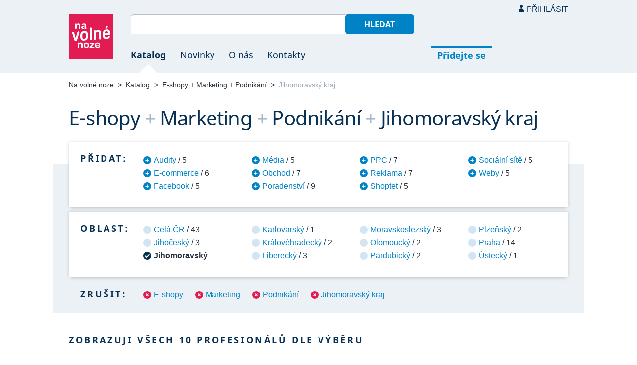

--- FILE ---
content_type: text/html; charset=UTF-8
request_url: https://navolnenoze.cz/katalog/e-shopy+marketing+podnikani+jihomoravsky-kraj/
body_size: 6520
content:
<!DOCTYPE html>
<html lang="cs">
<head>
 <meta charset="UTF-8">
 <link rel="preload" href="/i/fonty/nsl.woff2" as="font" type="font/woff2" crossorigin><link rel="preload" href="/i/fonty/nse.woff2" as="font" type="font/woff2" crossorigin><link rel="preload" href="/i/fonty/nsbl.woff2" as="font" type="font/woff2" crossorigin><link rel="preload" href="/i/fonty/nsbe.woff2" as="font" type="font/woff2" crossorigin><link rel="preload" href="/i/fonty/nsil.woff2" as="font" type="font/woff2" crossorigin><link rel="preload" href="/i/fonty/nsie.woff2" as="font" type="font/woff2" crossorigin>
 <link type="text/css" media="all" href="/obrazovka.css?v=221114b" rel="stylesheet">
 <link type="text/css" media="print" href="/tisk.css?v=220804" rel="stylesheet">
 <link rel="shortcut icon" href="/favicon.ico">
 <meta name="viewport" content="width=device-width, initial-scale=1.0">
 <meta name="theme-color" content="#eaf0f5">
 <meta property="og:title" content="E-shopy + Marketing + Podnikání + Jihomoravský kraj">
 <meta property="og:description" content="Nezávislí profesionálové se specializací E-shopy + Marketing + Podnikání + Jihomoravský kraj v oborovém katalogu portálu Na volné noze. Kontakty na jednotlivé freelancery a podrobnosti o jejich nabídce.">
 <meta property="og:image" content="https://navolnenoze.cz/i/site/h.png">
 <meta name="twitter:card" content="summary_large_image">
 <link rel="image_src" href="https://navolnenoze.cz/i/site/h.png">
 <title>E-shopy + Marketing + Podnikání + Jihomoravský kraj</title>
 <meta name="description" content="Nezávislí profesionálové se specializací E-shopy + Marketing + Podnikání + Jihomoravský kraj v oborovém katalogu portálu Na volné noze. Kontakty na jednotlivé freelancery a podrobnosti o jejich nabídce.">
 <link rel="alternate" type="application/rss+xml" title="Novinky Na volné noze" href="https://navolnenoze.cz/rss/novinky/"><link rel="alternate" type="application/rss+xml" title="Blog Na volné noze" href="https://navolnenoze.cz/rss/blog/"><link rel="alternate" type="application/rss+xml" title="Nováčci Na volné noze" href="https://navolnenoze.cz/rss/katalog/">
</head>
<body>
<header id="h"><div class="mx">
<div class="ll"><h2 id="vn"><a href="/" title="Jít na úvodní stránku Navolnenoze.cz"><span>Na volné noze</span> <span>portál nezávislých profesionálů</span></a></h2></div>
<div class="lp"><div id="hl"><form action="/hledej" method="get"><input id="dotaz" name="q" required type="text" maxlength="150" class="fi"><button class="t1">Hledat</button></form></div>
<nav id="mn"><ul id="mh"><li class="a"><a href="/katalog/" title="Oborový katalog nezávislých profesionálů">Katalog</a></li><li><a href="/novinky/" title="Novinky ze světa podnikání na volné noze a náš blog">Novinky</a></li><li><a href="/o-nas/" title="Informace o nás a portálu Na volné noze">O nás</a></li><li><a href="/kontakty/" title="Kontaktní informace portálu Na volné noze">Kontakty</a></li><li id="m1"><a href="/registrace/" title="Přidejte se k členům Na volné noze">Přidejte se</a></li><li id="m2"><a href="/menu/">Přihlásit</a></li></ul><ul id="mo"><li id="m4"><a href="/menu/" title="Přihlášení pro členy a uživatele">Přihlásit</a></li><li id="m5"><a href="/registrace/">Přidejte se</a></li><li id="mr"><a href="#"><span><span>Responzivní menu</span></span></a></li></ul>
</nav></div></div></header>
<script type="text/javascript"> document.addEventListener('DOMContentLoaded', function() { if(mr=document.getElementById('mr')) { mr.addEventListener('click', function() { event.preventDefault(); document.querySelector('body').classList.toggle('o'); }); } }); </script><div class="ma" id="_3"><div class="mx">
<nav id="md"><a href="/" title="Přejít na úvodní stránku Navolnenoze.cz">Na volné noze</a> <span class="d">&gt;</span> <a href="/katalog/" title="Oborový katalog nezávislých profesionálů">Katalog</a> <span class="d">&gt;</span> <a class="w" href="/katalog/e-shopy+marketing+podnikani/" title="Kategorie katalogu">E-shopy + Marketing + Podnikání</a> <span class="d">&gt;</span> <span class="a w">Jihomoravský kraj</span></nav>
<h1 class="n1"><span class="w">E-shopy</span>&nbsp;<span class="d">+</span> <span class="w">Marketing</span>&nbsp;<span class="d">+</span> <span class="w">Podnikání</span>&nbsp;<span class="d">+</span> <span class="w">Jihomoravský kraj</span></h1>
<div id="kk">
<nav id="nk"><h2 class="n">Přidat:</h2><ul>
<li><a href="/katalog/audity+e-shopy+marketing+podnikani+jihomoravsky-kraj/" title="Přidat tuto kategorii pro zúžení výběru na 5 profesionálů">Audity</a> / 5</li>
<li><a href="/katalog/e-commerce+e-shopy+marketing+podnikani+jihomoravsky-kraj/" title="Přidat tuto kategorii pro zúžení výběru na 6 profesionálů">E-commerce</a> / 6</li>
<li><a href="/katalog/e-shopy+facebook+marketing+podnikani+jihomoravsky-kraj/" title="Přidat tuto kategorii pro zúžení výběru na 5 profesionálů">Facebook</a> / 5</li>
<li><a href="/katalog/e-shopy+marketing+media+podnikani+jihomoravsky-kraj/" title="Přidat tuto kategorii pro zúžení výběru na 5 profesionálů">Média</a> / 5</li>
<li><a href="/katalog/e-shopy+marketing+obchod+podnikani+jihomoravsky-kraj/" title="Přidat tuto kategorii pro zúžení výběru na 7 profesionálů">Obchod</a> / 7</li>
<li><a href="/katalog/e-shopy+marketing+podnikani+poradenstvi+jihomoravsky-kraj/" title="Přidat tuto kategorii pro zúžení výběru na 9 profesionálů">Poradenství</a> / 9</li>
<li><a href="/katalog/e-shopy+marketing+podnikani+ppc+jihomoravsky-kraj/" title="Přidat tuto kategorii pro zúžení výběru na 7 profesionálů">PPC</a> / 7</li>
<li><a href="/katalog/e-shopy+marketing+podnikani+reklama+jihomoravsky-kraj/" title="Přidat tuto kategorii pro zúžení výběru na 7 profesionálů">Reklama</a> / 7</li>
<li><a href="/katalog/e-shopy+marketing+podnikani+shoptet+jihomoravsky-kraj/" title="Přidat tuto kategorii pro zúžení výběru na 5 profesionálů">Shoptet</a> / 5</li>
<li><a href="/katalog/e-shopy+marketing+podnikani+socialni-site+jihomoravsky-kraj/" title="Přidat tuto kategorii pro zúžení výběru na 5 profesionálů">Sociální sítě</a> / 5</li>
<li><a href="/katalog/e-shopy+marketing+podnikani+weby+jihomoravsky-kraj/" title="Přidat tuto kategorii pro zúžení výběru na 5 profesionálů">Weby</a> / 5</li>
</ul></nav>
<nav id="nl"><h2 class="n">Oblast:</h2><ul>
<li><a href="/katalog/e-shopy+marketing+podnikani/" title="Rozšířit výběr na celou ČR">Celá ČR</a> / 43</li>
<li><a href="/katalog/e-shopy+marketing+podnikani+jihocesky-kraj/" title="Zúžit výběr jen na 3 profesionálů v této oblasti">Jihočeský</a> / 3</li>
<li class="a"><span>Jihomoravský</span></li>
<li><a href="/katalog/e-shopy+marketing+podnikani+karlovarsky-kraj/" title="Zúžit výběr jen na 1 profesionálů v této oblasti">Karlovarský</a> / 1</li>
<li><a href="/katalog/e-shopy+marketing+podnikani+kralovehradecky-kraj/" title="Zúžit výběr jen na 2 profesionálů v této oblasti">Královéhradecký</a> / 2</li>
<li><a href="/katalog/e-shopy+marketing+podnikani+liberecky-kraj/" title="Zúžit výběr jen na 3 profesionálů v této oblasti">Liberecký</a> / 3</li>
<li><a href="/katalog/e-shopy+marketing+podnikani+moravskoslezsky-kraj/" title="Zúžit výběr jen na 3 profesionálů v této oblasti">Moravskoslezský</a> / 3</li>
<li><a href="/katalog/e-shopy+marketing+podnikani+olomoucky-kraj/" title="Zúžit výběr jen na 2 profesionálů v této oblasti">Olomoucký</a> / 2</li>
<li><a href="/katalog/e-shopy+marketing+podnikani+pardubicky-kraj/" title="Zúžit výběr jen na 2 profesionálů v této oblasti">Pardubický</a> / 2</li>
<li><a href="/katalog/e-shopy+marketing+podnikani+plzensky-kraj/" title="Zúžit výběr jen na 2 profesionálů v této oblasti">Plzeňský</a> / 2</li>
<li><a href="/katalog/e-shopy+marketing+podnikani+praha/" title="Zúžit výběr jen na 14 profesionálů v této oblasti">Praha</a> / 14</li>
<li><a href="/katalog/e-shopy+marketing+podnikani+ustecky-kraj/" title="Zúžit výběr jen na 1 profesionálů v této oblasti">Ústecký</a> / 1</li>
</ul></nav>
<nav id="nz"><h2 class="n">Zrušit:</h2><ul>
<li><a href="/katalog/marketing+podnikani+jihomoravsky-kraj/" title="Odebrat tuto kategorii z aktuálního výběru a tím jej rozšířit">E-shopy</a></li>
<li><a href="/katalog/e-shopy+podnikani+jihomoravsky-kraj/" title="Odebrat tuto kategorii z aktuálního výběru a tím jej rozšířit">Marketing</a></li>
<li><a href="/katalog/e-shopy+marketing+jihomoravsky-kraj/" title="Odebrat tuto kategorii z aktuálního výběru a tím jej rozšířit">Podnikání</a></li>
<li><a href="/katalog/e-shopy+marketing+podnikani/" title="Zrušit omezení výběru pouze na tuto oblast">Jihomoravský kraj</a></li>
</ul></nav>
</div>
<h2 class="n">Zobrazuji všech 10 profesionálů dle výběru</h2>
<div class="kv">
<div class="kc"><h3><a class="cf" href="/prezentace/jan-barborik/" title="Přejít na tuto osobní webovou prezentaci"><img src="/id/3482/n13010.jpg" alt="Jan Barbořík, MBA" width="130" height="130">Jan Barbořík, MBA</a></h3><p><strong>specialista na online podnikání, marketér s duší grafika</strong> — Pomoc lidem (začít) podnikat a&nbsp;prodávat na internetu. Promyšlení základních stavebních kamenů online byznysu, příprava harmonogramu prací, realizace webu či e-shopu, zaškolení, podpora, školení, kurzy, konzultace a&nbsp;mentoring. Vlastní úspěšné podnikání.</p><div class="m"><div class="rc"><strong>Status:</strong>&nbsp;<span class="s1">k vašim službám</span> <span class="d">•</span> <a class="ih" href="/prezentace/jan-barborik/doporuceni/" title="Doporučovaný profesionál">84 doporučení</a></div><div class="rc"><strong>Mobil:</strong>&nbsp;608 400 855 <span class="d">•</span> <strong>Email:</strong>&nbsp;<a href="/cdn-cgi/l/email-protection#[base64]" title="Poslat email na tuto adresu">&#105;&#110;&#102;&#111;&#64;&#106;&#97;&#110;&#98;&#97;&#114;&#98;&#111;&#114;&#105;&#107;&#46;&#99;&#122;</a> <span class="d">•</span> <strong>Web:</strong>&nbsp;<a href="https://www.janbarborik.cz">www.janbarborik.cz</a></div><div class="rc"><strong>Místo:</strong>&nbsp;Blansko (Jihomoravský kraj) <span class="d">•</span> <strong>Působnost:</strong>&nbsp;celá ČR</div></div></div>
<div class="kc"><h3><a class="cf" href="/prezentace/jakub-krejci/" title="Přejít na tuto osobní webovou prezentaci"><img src="/id/6915/n24193.jpg" alt="Jakub Krejčí" width="130" height="130">Jakub Krejčí</a></h3><p><strong>výkonnostní marketér, e-commerce a PPC konzultant</strong> — Výdělečné PPC kampaně podpořené dlouhodobou marketingovou strategií: audit a&nbsp;správa PPC reklamy, e-commerce marketing, poradenství v&nbsp;oblasti PPC reklamy, marketingová analýza e-shopu a&nbsp;další. Přes 9&nbsp;let praxe, 150+ klientů, reálné případové studie.</p><div class="m"><div class="rc"><strong>Status:</strong>&nbsp;<span class="s1">k vašim službám</span> <span class="d">•</span> <a class="ih" href="/prezentace/jakub-krejci/doporuceni/" title="Doporučovaný profesionál">21 doporučení</a></div><div class="rc"><strong>Mobil:</strong>&nbsp;778 001 953 <span class="d">•</span> <strong>Email:</strong>&nbsp;<a href="/cdn-cgi/l/email-protection#[base64]" title="Poslat email na tuto adresu">&#112;&#112;&#99;&#64;&#106;&#97;&#107;&#117;&#98;&#107;&#114;&#101;&#106;&#99;&#105;&#46;&#99;&#122;</a> <span class="d">•</span> <strong>Web:</strong>&nbsp;<a href="https://www.jakubkrejci.cz/">www.jakubkrejci.cz</a></div><div class="rc"><strong>Místo:</strong>&nbsp;Brno <span class="d">•</span> <strong>Působnost:</strong>&nbsp;na dálku celá ČR, osobně Brno</div></div></div>
<div class="kc"><h3><a class="cf" href="/prezentace/michal-jedon/" title="Přejít na tuto osobní webovou prezentaci"><img src="/id/1534/n14489.jpg" alt="Ing. Michal Jedon" width="130" height="130">Ing. Michal Jedon</a></h3><p><strong>specialista na online marketing s nízkými náklady</strong> — Komplexní služby online marketingu na klíč, včetně zajištění domény a&nbsp;webhostingu. Nízkonákladová internetová propagace se zaměřením na SEO, sociální sítě Facebook a&nbsp;PPC kampaně v&nbsp;systémech Seznam Sklik a&nbsp;Google Ads. Přes 15&nbsp;let praxe a&nbsp;výtečné reference.</p><div class="m"><div class="rc"><strong>Status:</strong>&nbsp;<span class="s1">k vašim službám</span> <span class="d">•</span> <a class="ih" href="/prezentace/michal-jedon/doporuceni/" title="Doporučovaný profesionál">11 doporučení</a></div><div class="rc"><strong>Email:</strong>&nbsp;<a href="/cdn-cgi/l/email-protection#67414456575e5c41445657525c41445e5e5c41445657535c41445e505c414456575f5c414451535c41445657515c41445657565c41445657575c41445656565c41445656575c414453515c41445e5e5c41445655555c" title="Poslat email na tuto adresu">&#109;&#105;&#99;&#104;&#97;&#108;&#64;&#106;&#101;&#100;&#111;&#110;&#46;&#99;&#122;</a> <span class="d">•</span> <strong>Web:</strong>&nbsp;<a href="https://michaljedon.cz">michaljedon.cz</a></div><div class="rc"><strong>Místo:</strong>&nbsp;Brno <span class="d">•</span> <strong>Působnost:</strong>&nbsp;celá ČR; osobně zejména Brno a Praha; také Stockholm</div></div></div>
<div class="kc"><h3><a class="cf" href="/prezentace/dominik-michalik/" title="Přejít na tuto osobní webovou prezentaci"><img src="/id/7958/n21650.jpg" alt="Dominik Michalík" width="130" height="130">Dominik Michalík</a></h3><p><strong>SEO konzultant a online marketér</strong> — Poradenství, mentoring a&nbsp;dlouhodobá správa v&nbsp;rámci SEO webů pro začínající i&nbsp;zavedené firmy, podnikatele a&nbsp;organizace. Zkušenosti a&nbsp;přesah do celého online marketingu. Praxe v&nbsp;oboru od roku 2016 a&nbsp;vřelé reference spokojených klientů.</p><div class="m"><div class="rc"><strong>Status:</strong>&nbsp;<span class="s1">k vašim službám</span> <span class="d">•</span> <a class="ih" href="/prezentace/dominik-michalik/doporuceni/" title="Doporučovaný profesionál">18 doporučení</a></div><div class="rc"><strong>Mobil:</strong>&nbsp;728 810 753 <span class="d">•</span> <strong>Email:</strong>&nbsp;<a href="/cdn-cgi/l/email-protection#[base64]" title="Poslat email na tuto adresu">&#106;&#115;&#101;&#109;&#64;&#100;&#111;&#109;&#105;&#110;&#105;&#107;&#109;&#105;&#99;&#104;&#97;&#108;&#105;&#107;&#46;&#99;&#122;</a></div><div class="rc"><strong>Místo:</strong>&nbsp;Blansko (Jihomoravský kraj) <span class="d">•</span> <strong>Působnost:</strong>&nbsp;celá ČR</div></div></div>
<div class="kc"><h3><a class="cf" href="/prezentace/sevcikova-zuzana/" title="Přejít na tuto osobní webovou prezentaci"><img src="/id/7029/n17176.jpg" alt="Zuzana Ševčíková" width="130" height="130">Zuzana Ševčíková</a></h3><p><strong>marketérka se zaměřením na výkonnostní a obsahový online marketing</strong> — Výkonnostní online marketing, tvorba obsahu a&nbsp;placená reklama na sociálních sítích, strategický obsah na webu, emailingová automatizace, SEO a&nbsp;expanze do zahraničí. Praxe od roku 2016, vlastní tým seniorních marketingových profesionálů Suzzie.cz.</p><div class="m"><div class="rc"><strong>Status:</strong>&nbsp;<span class="s1">k vašim službám</span> <span class="d">•</span> <a class="ih" href="/prezentace/sevcikova-zuzana/doporuceni/" title="Doporučovaná profesionálka">21 doporučení</a></div><div class="rc"><strong>Mobil:</strong>&nbsp;771 177 011 <span class="d">•</span> <strong>Email:</strong>&nbsp;<a href="/cdn-cgi/l/email-protection#[base64]" title="Poslat email na tuto adresu">&#115;&#101;&#118;&#99;&#105;&#107;&#111;&#118;&#97;&#64;&#115;&#117;&#122;&#122;&#105;&#101;&#46;&#99;&#122;</a> <span class="d">•</span> <strong>Web:</strong>&nbsp;<a href="https://www.suzzie.cz/">www.suzzie.cz</a></div><div class="rc"><strong>Místo:</strong>&nbsp;Brno <span class="d">•</span> <strong>Působnost:</strong>&nbsp;celá ČR, Brno, Praha</div></div></div>
<div class="kc"><h3><a class="cf" href="/prezentace/tomas-fojtik/" title="Přejít na tuto osobní webovou prezentaci"><img src="/id/6646/n19135.jpg" alt="Ing. Tomáš Fojtík" width="130" height="130">Ing. Tomáš Fojtík</a></h3><p><strong>konzultant, tvůrce a správce PPC kampaní</strong> — Audit, tvorba a&nbsp;správa PPC kampaní pro přivedení nových zákazníků na web, kteří nakoupí, objednají službu nebo provedou jinou konverzi. Také dlouhodobé kampaně pro budování značky. Dlouholeté zkušenosti ze stovek kampaní, okamžité výsledky.</p><div class="m"><div class="rc"><strong>Status:</strong>&nbsp;<span class="s1">k vašim službám</span> <span class="d">•</span> <a class="ih" href="/prezentace/tomas-fojtik/doporuceni/" title="Doporučovaný profesionál">9 doporučení</a></div><div class="rc"><strong>Mobil:</strong>&nbsp;605 086 481 <span class="d">•</span> <strong>Email:</strong>&nbsp;<a href="/cdn-cgi/l/email-protection#7c5a5f4d4c49475a5f4d4d4c475a5f4d4c4e475a5f4d4d4d475a5f4a48475a5f4d4d4e475a5f4d4d48475a5f4d4d4d475a5f4d4c4e475a5f4d4c49475a5f454b475a5f4d4c4c475a5f4d4d49475a5f484a475a5f4545475a5f4d4e4e47" title="Poslat email na tuto adresu">&#105;&#110;&#102;&#111;&#64;&#112;&#114;&#111;&#102;&#105;&#97;&#100;&#115;&#46;&#99;&#122;</a> <span class="d">•</span> <strong>Web:</strong>&nbsp;<a href="https://www.profiads.cz/">www.profiads.cz</a></div><div class="rc"><strong>Místo:</strong>&nbsp;Staré Brno (Jihomoravský kraj) <span class="d">•</span> <strong>Působnost:</strong>&nbsp;celá ČR</div></div></div>
<div class="kc"><h3><a class="cf" href="/prezentace/filip-pokorny/" title="Přejít na tuto osobní webovou prezentaci"><img src="/id/8421/n25709.jpg" alt="Filip Pokorný" width="130" height="130">Filip Pokorný</a></h3><p><strong>webdesignér a business konzultant</strong> — Tvorba webů a&nbsp;e-shopů na míru a&nbsp;jejich následná správa, UX/UI design, audity webů. K&nbsp;tomu taky online marketing, business konzultace a&nbsp;projektové řízení pro úspěšné budování značky. Spolehlivost, 5+ let praxe, 40+ spuštěných webů, 60+ spokojených klientů.</p><div class="m"><div class="rc"><strong>Status:</strong>&nbsp;<span class="s1">k vašim službám</span> <span class="d">•</span> <a class="ih" href="/prezentace/filip-pokorny/doporuceni/" title="Doporučovaný profesionál">15 doporučení</a></div><div class="rc"><strong>Mobil:</strong>&nbsp;725 592 667 <span class="d">•</span> <strong>Email:</strong>&nbsp;<a href="/cdn-cgi/l/email-protection#[base64]" title="Poslat email na tuto adresu">&#105;&#110;&#102;&#111;&#64;&#102;&#105;&#108;&#105;&#112;&#112;&#111;&#107;&#111;&#114;&#110;&#121;&#46;&#99;&#122;</a> <span class="d">•</span> <strong>Web:</strong>&nbsp;<a href="http://www.filippokorny.cz">www.filippokorny.cz</a></div><div class="rc"><strong>Místo:</strong>&nbsp;Blansko (Jihomoravský kraj) <span class="d">•</span> <strong>Působnost:</strong>&nbsp;celá ČR</div></div></div>
<div class="kc"><h3><a class="cf" href="/prezentace/eliska-fabianova/" title="Přejít na tuto osobní webovou prezentaci"><img src="/id/8201/n24005.jpg" alt="Eliška Fabiánová" width="130" height="130">Eliška Fabiánová</a></h3><p><strong>marketingová manažerka</strong> — Marketing, který má hlavu, patu a&nbsp;výsledky. Strategie, správa sítí, e-mailing, analytika a&nbsp;reporting, reklamní kampaně i&nbsp;influencer marketing. 5+ let praxe a&nbsp;desítky spokojených klientů, například Váš konzultant, Běh Lužánkami, Králíci.cz, Sopi.cz aj.</p><div class="m"><div class="rc"><strong>Status:</strong>&nbsp;<span class="s1">k vašim službám</span> <span class="d">•</span> <a class="ih" href="/prezentace/eliska-fabianova/doporuceni/" title="Doporučovaná profesionálka">11 doporučení</a></div><div class="rc"><strong>Email:</strong>&nbsp;<a href="/cdn-cgi/l/email-protection#[base64]" title="Poslat email na tuto adresu">&#104;&#105;&#64;&#101;&#108;&#105;&#115;&#107;&#97;&#102;&#97;&#98;&#105;&#97;&#110;&#111;&#118;&#97;&#46;&#99;&#122;</a> <span class="d">•</span> <strong>Web:</strong>&nbsp;<a href="https://www.eliskafabianova.cz/">www.eliskafabianova.cz</a></div><div class="rc"><strong>Místo:</strong>&nbsp;Brno <span class="d">•</span> <strong>Působnost:</strong>&nbsp;celá ČR</div></div></div>
<div class="kc"><h3><a class="cf" href="/prezentace/vojtech-kana/" title="Přejít na tuto osobní webovou prezentaci"><img src="/id/8014/n23314.jpg" alt="Vojtěch Kaňa" width="130" height="130">Vojtěch Kaňa</a></h3><p><strong>PPC specialista a webový analytik</strong> — Dostaňte výkonnostní marketing do těch správných otáček. Ziskové PPC kampaně v&nbsp;Google Ads, Sklik a&nbsp;Microsoft Ads, webová analytika, zpracování reportů a&nbsp;interpretace dat pro jejich další využití. Odborné vzdělání, přes 5&nbsp;let praxe.</p><div class="m"><div class="rc"><strong>Status:</strong>&nbsp;<span class="s1">k vašim službám</span> <span class="d">•</span> <a class="ih" href="/prezentace/vojtech-kana/doporuceni/" title="Doporučovaný profesionál">2 doporučení</a></div><div class="rc"><strong>Mobil:</strong>&nbsp;606 437 768 <span class="d">•</span> <strong>Email:</strong>&nbsp;<a href="/cdn-cgi/l/email-protection#[base64]" title="Poslat email na tuto adresu">&#107;&#97;&#110;&#97;&#46;&#118;&#111;&#106;&#116;&#101;&#99;&#104;&#64;&#104;&#111;&#116;&#109;&#97;&#105;&#108;&#46;&#99;&#111;&#109;</a></div><div class="rc"><strong>Místo:</strong>&nbsp;Brno <span class="d">•</span> <strong>Působnost:</strong>&nbsp;celá ČR</div></div></div>
<div class="kc"><h3><a class="cf" href="/prezentace/tomas-urbi/" title="Přejít na tuto osobní webovou prezentaci"><img src="/id/6988/n19188.jpg" alt="Tomáš Urbi" width="130" height="130">Tomáš Urbi</a></h3><p><strong>specialista na PPC reklamu a online marketing</strong> — Výkonnostní online reklama pro e-shopy i&nbsp;poskytovatele služeb s&nbsp;důrazem na zisk, strategii a&nbsp;růst značky. Komplexní správa PPC kampaní včetně auditu, konzultací a&nbsp;dlouhodobé optimalizace.</p><div class="m"><div class="rc"><strong>Status:</strong>&nbsp;<span class="s1">k vašim službám</span> <span class="d">•</span> <a class="ih" href="/prezentace/tomas-urbi/doporuceni/" title="Doporučovaný profesionál">5 doporučení</a></div><div class="rc"><strong>Mobil:</strong>&nbsp;774 232 242 <span class="d">•</span> <strong>Email:</strong>&nbsp;<a href="/cdn-cgi/l/email-protection#[base64]" title="Poslat email na tuto adresu">&#116;&#111;&#109;&#97;&#115;&#64;&#117;&#114;&#98;&#105;&#109;&#97;&#114;&#107;&#101;&#116;&#105;&#110;&#103;&#46;&#99;&#122;</a> <span class="d">•</span> <strong>Web:</strong>&nbsp;<a href="https://urbimarketing.cz/">urbimarketing.cz</a></div><div class="rc"><strong>Místo:</strong>&nbsp;Ivančice (Jihomoravský kraj) <span class="d">•</span> <strong>Působnost:</strong>&nbsp;celá ČR</div></div></div>
</div></div></div>
<footer id="p"><div id="p1"><div class="mx la"><div class="ll">2005–2026 spravuje <a href="/prezentace/robert-vlach/" title="Informace o provozovateli">Robert Vlach</a> &amp; <a href="/o-nas/tym/" title="Tým Na volné noze">přátelé</a> <span class="d">&bull;</span> <a href="/o-nas/soukromi/" title="Naše zásady ochrany soukromí">Soukromí</a> <span class="d">&bull;</span> <a href="/o-nas/podminky/" title="Všeobecné podmínky pro uživatele a členy">Podmínky</a></div><div class="lp"><span class="sv"><a href="https://www.youtube.com/@NavolnenozeCZ" class="i1" title="Sledujte nás na YouTube">YouTube</a> <a href="https://www.linkedin.com/company/navolnenoze/" class="i2" title="Sledujte nás na LinkedIn">LinkedIn</a> <a href="https://www.facebook.com/navolnenoze" class="i3" title="Sledujte nás na Facebooku">Facebook</a> <a href="https://www.instagram.com/navolnenoze" class="i5" title="Sledujte nás na Instragramu">Instagram</a> <a href="https://x.com/navolnenoze" class="i4" title="Sledujte nás na síti X">X (Twitter)</a> <a href="https://soundcloud.com/navolnenoze" class="i6 po" title="Podcast Na volné noze na SoundCloudu">SoundCloud</a></span></div></div></div><div id="p2"><div class="mx"><a href="https://freelancing.eu/" id="if">Freelancing.eu</a> Jste více do světa? Evropské freelancery sdružuje naše sesterská komunita <a href="https://freelancing.eu/">Freelancing.eu</a>.</div></div></footer>
<!-- 0,01s -->
<script data-cfasync="false" src="/cdn-cgi/scripts/5c5dd728/cloudflare-static/email-decode.min.js"></script><script defer src="https://static.cloudflareinsights.com/beacon.min.js/vcd15cbe7772f49c399c6a5babf22c1241717689176015" integrity="sha512-ZpsOmlRQV6y907TI0dKBHq9Md29nnaEIPlkf84rnaERnq6zvWvPUqr2ft8M1aS28oN72PdrCzSjY4U6VaAw1EQ==" data-cf-beacon='{"version":"2024.11.0","token":"c9c5bc5ac77e4637ab26d5bbb8327cec","r":1,"server_timing":{"name":{"cfCacheStatus":true,"cfEdge":true,"cfExtPri":true,"cfL4":true,"cfOrigin":true,"cfSpeedBrain":true},"location_startswith":null}}' crossorigin="anonymous"></script>
<script>(function(){function c(){var b=a.contentDocument||a.contentWindow.document;if(b){var d=b.createElement('script');d.innerHTML="window.__CF$cv$params={r:'9c40d3745ea27089',t:'MTc2OTQzOTA2MQ=='};var a=document.createElement('script');a.src='/cdn-cgi/challenge-platform/scripts/jsd/main.js';document.getElementsByTagName('head')[0].appendChild(a);";b.getElementsByTagName('head')[0].appendChild(d)}}if(document.body){var a=document.createElement('iframe');a.height=1;a.width=1;a.style.position='absolute';a.style.top=0;a.style.left=0;a.style.border='none';a.style.visibility='hidden';document.body.appendChild(a);if('loading'!==document.readyState)c();else if(window.addEventListener)document.addEventListener('DOMContentLoaded',c);else{var e=document.onreadystatechange||function(){};document.onreadystatechange=function(b){e(b);'loading'!==document.readyState&&(document.onreadystatechange=e,c())}}}})();</script></body></html>

--- FILE ---
content_type: image/svg+xml
request_url: https://navolnenoze.cz/i/v3.svg
body_size: -276
content:
<svg xmlns="http://www.w3.org/2000/svg" width="16px" height="16px" viewBox="0 0 16 16">
<circle fill="#D3E5F3" cx="8" cy="8" r="8"/>
</svg>


--- FILE ---
content_type: application/javascript; charset=UTF-8
request_url: https://navolnenoze.cz/cdn-cgi/challenge-platform/scripts/jsd/main.js
body_size: 8079
content:
window._cf_chl_opt={AKGCx8:'b'};~function(I6,lE,lF,lc,lf,lZ,lO,lm,li,I1){I6=K,function(D,l,Ic,I5,I,U){for(Ic={D:211,l:230,I:171,U:272,y:144,W:196,Y:168,X:175,Q:188,a:207},I5=K,I=D();!![];)try{if(U=-parseInt(I5(Ic.D))/1+parseInt(I5(Ic.l))/2*(parseInt(I5(Ic.I))/3)+parseInt(I5(Ic.U))/4+-parseInt(I5(Ic.y))/5+parseInt(I5(Ic.W))/6+-parseInt(I5(Ic.Y))/7*(-parseInt(I5(Ic.X))/8)+parseInt(I5(Ic.Q))/9*(-parseInt(I5(Ic.a))/10),l===U)break;else I.push(I.shift())}catch(y){I.push(I.shift())}}(S,928676),lE=this||self,lF=lE[I6(374)],lc={},lc[I6(299)]='o',lc[I6(224)]='s',lc[I6(202)]='u',lc[I6(152)]='z',lc[I6(332)]='n',lc[I6(336)]='I',lc[I6(164)]='b',lf=lc,lE[I6(167)]=function(D,I,U,y,IJ,IC,IB,IK,W,X,Q,M,A,P,s){if(IJ={D:192,l:217,I:194,U:307,y:378,W:315,Y:378,X:315,Q:292,a:335,n:375,M:293,A:275,P:322,s:216,o:247,k:228},IC={D:178,l:293,I:228,U:281},IB={D:249,l:324,I:267,U:373},IK=I6,W={'pJoiN':function(o,V){return o+V},'BvTWV':function(o,V){return o<V},'ekkAe':function(o,V){return o(V)},'XjtHc':function(o,V,x){return o(V,x)}},null===I||void 0===I)return y;for(X=lz(I),D[IK(IJ.D)][IK(IJ.l)]&&(X=X[IK(IJ.I)](D[IK(IJ.D)][IK(IJ.l)](I))),X=D[IK(IJ.U)][IK(IJ.y)]&&D[IK(IJ.W)]?D[IK(IJ.U)][IK(IJ.Y)](new D[(IK(IJ.X))](X)):function(o,ID,V){for(ID=IK,o[ID(IC.D)](),V=0;V<o[ID(IC.l)];o[V]===o[W[ID(IC.I)](V,1)]?o[ID(IC.U)](V+1,1):V+=1);return o}(X),Q='nAsAaAb'.split('A'),Q=Q[IK(IJ.Q)][IK(IJ.a)](Q),M=0;W[IK(IJ.n)](M,X[IK(IJ.M)]);A=X[M],P=lG(D,I,A),W[IK(IJ.A)](Q,P)?(s='s'===P&&!D[IK(IJ.P)](I[A]),IK(IJ.s)===U+A?W[IK(IJ.o)](Y,U+A,P):s||Y(W[IK(IJ.k)](U,A),I[A])):Y(U+A,P),M++);return y;function Y(o,V,IS){IS=K,Object[IS(IB.D)][IS(IB.l)][IS(IB.I)](y,V)||(y[V]=[]),y[V][IS(IB.U)](o)}},lZ=I6(342)[I6(368)](';'),lO=lZ[I6(292)][I6(335)](lZ),lE[I6(176)]=function(D,l,U4,U3,Iw,I,U,y,W,Y){for(U4={D:317,l:293,I:341,U:273,y:284,W:237,Y:373,X:380,Q:246},U3={D:380},Iw=I6,I={'PPlye':function(X,Q){return X+Q},'jCIqp':function(X,Q){return Q===X},'tSwdW':function(X,Q){return X<Q},'DCgmB':function(X,Q){return X(Q)}},U=Object[Iw(U4.D)](l),y=0;y<U[Iw(U4.l)];y++)if(W=U[y],I[Iw(U4.I)]('f',W)&&(W='N'),D[W]){for(Y=0;I[Iw(U4.U)](Y,l[U[y]][Iw(U4.l)]);-1===D[W][Iw(U4.y)](l[U[y]][Y])&&(I[Iw(U4.W)](lO,l[U[y]][Y])||D[W][Iw(U4.Y)](I[Iw(U4.X)]('o.',l[U[y]][Y]))),Y++);}else D[W]=l[U[y]][Iw(U4.Q)](function(X,Il){return Il=Iw,I[Il(U3.D)]('o.',X)})},lm=function(Ud,UO,UZ,Uz,UG,Ug,Uf,IU,l,I,U,y){return Ud={D:310,l:258,I:229,U:153,y:251,W:203},UO={D:301,l:185,I:340,U:154,y:235,W:368,Y:289,X:154,Q:177,a:356,n:156,M:373,A:154,P:358,s:381,o:354,k:173,V:316,v:288,x:154,j:308,T:277,H:200,L:143,h:239,E:373,F:239,c:187,f:297,g:337,G:327,z:243,Z:187},UZ={D:293},Uz={D:264,l:223,I:255,U:245},UG={D:354,l:295,I:293,U:239,y:249,W:324,Y:267,X:249,Q:267,a:249,n:351,M:245,A:295,P:186,s:373,o:370,k:356,V:218,v:238,x:373,j:363,T:205,H:256,L:372,h:154,E:288,F:159,c:356,f:320,g:354,G:154,z:267,Z:266,O:373,d:245,m:214,i:241,e:373,b:295,R:179,B:145,C:143,J:266,N:373,S0:245,S1:257,S2:256,S3:373,S4:334,S5:313,S6:193,S7:145,S8:334,S9:373,SS:334,SK:173,SD:200},Ug={D:147,l:213},Uf={D:147,l:239},IU=I6,l={'kyNEB':IU(Ud.D),'slTPQ':function(W,Y){return W==Y},'ajeJH':function(W,Y){return W<Y},'VZoUm':function(W,Y){return W>Y},'VbCjH':function(W,Y){return W-Y},'tlgoI':function(W,Y){return Y|W},'VZyHS':function(W,Y){return W&Y},'fgRfo':function(W,Y){return W|Y},'YdlZX':function(W,Y){return W-Y},'UHpGL':function(W,Y){return W>Y},'VluGD':function(W,Y){return W|Y},'xAdfi':function(W,Y){return W<<Y},'XtHlB':function(W,Y){return W-Y},'aGxRv':function(W,Y){return W<Y},'yQjuW':function(W,Y){return W|Y},'TtxPF':function(W,Y){return W==Y},'Nhgjy':function(W,Y){return W-Y},'DBHdD':function(W,Y){return W>Y},'WtOrK':function(W,Y){return Y|W},'FZbiW':function(W,Y){return W|Y},'bzLoK':function(W,Y){return W<<Y},'aylMu':function(W,Y){return W==Y},'xMmDH':function(W,Y){return W>Y},'cjbCg':function(W,Y){return W(Y)},'IoMQb':function(W,Y){return Y==W},'PKbrE':function(W,Y){return W|Y},'falio':function(W,Y){return W(Y)},'QIoav':IU(Ud.l),'tNbRj':function(W,Y){return W(Y)},'kMrOf':IU(Ud.I),'usnLu':function(W,Y){return W+Y},'ULsns':function(W,Y){return W>Y},'IkUNH':IU(Ud.U),'wfNEL':function(W,Y){return W(Y)},'uoKJr':function(W,Y){return W!=Y},'GTmSD':function(W,Y){return Y!=W},'KWkXz':function(W,Y){return W(Y)},'hcdjM':function(W,Y){return W!=Y},'jvqBM':function(W,Y){return Y*W},'lPgpT':function(W,Y){return W==Y},'sEuAA':function(W,Y){return W<Y}},I=String[IU(Ud.y)],U={'h':function(W,Iy,Y,X){return Iy=IU,Y={},Y[Iy(Ug.D)]=l[Iy(Ug.l)],X=Y,W==null?'':U.g(W,6,function(Q,IW){return IW=Iy,X[IW(Uf.D)][IW(Uf.l)](Q)})},'g':function(W,Y,X,IY,Q,M,A,P,s,o,V,x,j,T,H,L,E,F){if(IY=IU,l[IY(UG.D)](null,W))return'';for(M={},A={},P='',s=2,o=3,V=2,x=[],j=0,T=0,H=0;l[IY(UG.l)](H,W[IY(UG.I)]);H+=1)if(L=W[IY(UG.U)](H),Object[IY(UG.y)][IY(UG.W)][IY(UG.Y)](M,L)||(M[L]=o++,A[L]=!0),E=P+L,Object[IY(UG.X)][IY(UG.W)][IY(UG.Q)](M,E))P=E;else{if(Object[IY(UG.a)][IY(UG.W)][IY(UG.Y)](A,P)){if(l[IY(UG.n)](256,P[IY(UG.M)](0))){for(Q=0;l[IY(UG.A)](Q,V);j<<=1,T==l[IY(UG.P)](Y,1)?(T=0,x[IY(UG.s)](X(j)),j=0):T++,Q++);for(F=P[IY(UG.M)](0),Q=0;8>Q;j=l[IY(UG.o)](j<<1,l[IY(UG.k)](F,1)),Y-1==T?(T=0,x[IY(UG.s)](X(j)),j=0):T++,F>>=1,Q++);}else{for(F=1,Q=0;Q<V;j=l[IY(UG.V)](j<<1,F),T==l[IY(UG.v)](Y,1)?(T=0,x[IY(UG.x)](X(j)),j=0):T++,F=0,Q++);for(F=P[IY(UG.M)](0),Q=0;l[IY(UG.j)](16,Q);j=l[IY(UG.T)](l[IY(UG.H)](j,1),F&1.99),T==l[IY(UG.L)](Y,1)?(T=0,x[IY(UG.x)](X(j)),j=0):T++,F>>=1,Q++);}s--,s==0&&(s=Math[IY(UG.h)](2,V),V++),delete A[P]}else for(F=M[P],Q=0;l[IY(UG.E)](Q,V);j=l[IY(UG.F)](l[IY(UG.H)](j,1),l[IY(UG.c)](F,1)),l[IY(UG.f)](T,Y-1)?(T=0,x[IY(UG.x)](X(j)),j=0):T++,F>>=1,Q++);P=(s--,l[IY(UG.g)](0,s)&&(s=Math[IY(UG.G)](2,V),V++),M[E]=o++,String(L))}if(''!==P){if(Object[IY(UG.y)][IY(UG.W)][IY(UG.z)](A,P)){if(256>P[IY(UG.M)](0)){for(Q=0;Q<V;j<<=1,T==l[IY(UG.Z)](Y,1)?(T=0,x[IY(UG.O)](X(j)),j=0):T++,Q++);for(F=P[IY(UG.d)](0),Q=0;l[IY(UG.m)](8,Q);j=l[IY(UG.i)](j<<1.98,F&1.35),T==Y-1?(T=0,x[IY(UG.e)](X(j)),j=0):T++,F>>=1,Q++);}else{for(F=1,Q=0;l[IY(UG.b)](Q,V);j=l[IY(UG.R)](l[IY(UG.B)](j,1),F),l[IY(UG.C)](T,l[IY(UG.J)](Y,1))?(T=0,x[IY(UG.N)](X(j)),j=0):T++,F=0,Q++);for(F=P[IY(UG.S0)](0),Q=0;l[IY(UG.S1)](16,Q);j=l[IY(UG.S2)](j,1)|1&F,T==Y-1?(T=0,x[IY(UG.S3)](l[IY(UG.S4)](X,j)),j=0):T++,F>>=1,Q++);}s--,l[IY(UG.S5)](0,s)&&(s=Math[IY(UG.G)](2,V),V++),delete A[P]}else for(F=M[P],Q=0;Q<V;j=l[IY(UG.S6)](l[IY(UG.S7)](j,1),F&1),T==Y-1?(T=0,x[IY(UG.S3)](l[IY(UG.S8)](X,j)),j=0):T++,F>>=1,Q++);s--,0==s&&V++}for(F=2,Q=0;Q<V;j=1.2&F|j<<1,Y-1==T?(T=0,x[IY(UG.S9)](l[IY(UG.SS)](X,j)),j=0):T++,F>>=1,Q++);for(;;)if(j<<=1,T==Y-1){x[IY(UG.x)](l[IY(UG.SK)](X,j));break}else T++;return x[IY(UG.SD)]('')},'j':function(W,IX){return IX=IU,null==W?'':''==W?null:U.i(W[IX(UZ.D)],32768,function(Y,IQ){return IQ=IX,IQ(Uz.D)===l[IQ(Uz.l)]?I[IQ(Uz.I)]()<U:W[IQ(Uz.U)](Y)})},'i':function(W,Y,X,Iu,Q,M,A,P,s,o,V,x,j,T,H,L,z,E,F,G){if(Iu=IU,Iu(UO.D)!==Iu(UO.l)){for(Q=[],M=4,A=4,P=3,s=[],x=X(0),j=Y,T=1,o=0;l[Iu(UO.I)](3,o);Q[o]=o,o+=1);for(H=0,L=Math[Iu(UO.U)](2,2),V=1;L!=V;)for(E=l[Iu(UO.y)][Iu(UO.W)]('|'),F=0;!![];){switch(E[F++]){case'0':H|=V*(0<G?1:0);continue;case'1':j>>=1;continue;case'2':G=j&x;continue;case'3':j==0&&(j=Y,x=l[Iu(UO.Y)](X,T++));continue;case'4':V<<=1;continue}break}switch(H){case 0:for(H=0,L=Math[Iu(UO.X)](2,8),V=1;l[Iu(UO.Q)](V,L);G=l[Iu(UO.a)](x,j),j>>=1,j==0&&(j=Y,x=X(T++)),H|=(0<G?1:0)*V,V<<=1);z=I(H);break;case 1:for(H=0,L=Math[Iu(UO.X)](2,16),V=1;l[Iu(UO.n)](V,L);G=x&j,j>>=1,0==j&&(j=Y,x=X(T++)),H|=V*(0<G?1:0),V<<=1);z=I(H);break;case 2:return''}for(o=Q[3]=z,s[Iu(UO.M)](z);;){if(T>W)return'';for(H=0,L=Math[Iu(UO.A)](2,P),V=1;V!=L;G=x&j,j>>=1,0==j&&(j=Y,x=l[Iu(UO.P)](X,T++)),H|=(0<G?1:0)*V,V<<=1);switch(z=H){case 0:for(H=0,L=Math[Iu(UO.A)](2,8),V=1;l[Iu(UO.s)](V,L);G=j&x,j>>=1,l[Iu(UO.o)](0,j)&&(j=Y,x=l[Iu(UO.k)](X,T++)),H|=l[Iu(UO.V)](l[Iu(UO.v)](0,G)?1:0,V),V<<=1);Q[A++]=I(H),z=A-1,M--;break;case 1:for(H=0,L=Math[Iu(UO.x)](2,16),V=1;l[Iu(UO.n)](V,L);G=x&j,j>>=1,l[Iu(UO.j)](0,j)&&(j=Y,x=X(T++)),H|=(l[Iu(UO.T)](0,G)?1:0)*V,V<<=1);Q[A++]=I(H),z=A-1,M--;break;case 2:return s[Iu(UO.H)]('')}if(l[Iu(UO.L)](0,M)&&(M=Math[Iu(UO.U)](2,P),P++),Q[z])z=Q[z];else if(z===A)z=o+o[Iu(UO.h)](0);else return null;s[Iu(UO.E)](z),Q[A++]=o+z[Iu(UO.F)](0),M--,o=z,M==0&&(M=Math[Iu(UO.U)](2,P),P++)}}else W[Iu(UO.c)]>=200&&Y[Iu(UO.c)]<300?l[Iu(UO.f)](s,l[Iu(UO.g)]):M(l[Iu(UO.G)](Iu(UO.z),A[Iu(UO.Z)]))}},y={},y[IU(Ud.W)]=U.h,y}(),li=null,I1=I0(),I3();function lN(D,l,yA,yM,yn,ya,Ip,I,U,y,W){yA={D:243,l:345,I:269,U:259,y:261,W:304,Y:302,X:306,Q:204,a:261,n:181,M:206,A:183,P:197,s:263,o:344,k:198,V:300,v:325,x:325,j:170,T:325,H:170,L:326,h:191,E:203,F:174},yM={D:319,l:265},yn={D:262,l:187,I:140,U:187,y:321,W:229,Y:365,X:149,Q:377,a:321,n:252,M:187},ya={D:321,l:197},Ip=I6,I={'HIOkv':function(Y,X){return Y(X)},'CbQyG':function(Y,X){return Y>=X},'DlKxA':function(Y,X){return Y<X},'kgugQ':function(Y,X){return Y!==X},'axCWe':Ip(yA.D),'coXVm':function(Y,X){return Y(X)},'PnNBU':Ip(yA.l),'bAVSG':function(Y){return Y()},'roIBb':function(Y){return Y()}},U=lE[Ip(yA.I)],console[Ip(yA.U)](lE[Ip(yA.y)]),y=new lE[(Ip(yA.W))](),y[Ip(yA.Y)](I[Ip(yA.X)],Ip(yA.Q)+lE[Ip(yA.a)][Ip(yA.n)]+Ip(yA.M)+U.r),U[Ip(yA.A)]&&(y[Ip(yA.P)]=5e3,y[Ip(yA.s)]=function(Ix){Ix=Ip,I[Ix(ya.D)](l,Ix(ya.l))}),y[Ip(yA.o)]=function(Ij){Ij=Ip,I[Ij(yn.D)](y[Ij(yn.l)],200)&&I[Ij(yn.I)](y[Ij(yn.U)],300)?I[Ij(yn.y)](l,Ij(yn.W)):I[Ij(yn.Y)](Ij(yn.X),Ij(yn.Q))?I[Ij(yn.a)](l,I[Ij(yn.n)]+y[Ij(yn.M)]):l(Ij(yn.W))},y[Ip(yA.k)]=function(IT){IT=Ip,I[IT(yM.D)](l,IT(yM.l))},W={'t':I[Ip(yA.V)](lC),'lhr':lF[Ip(yA.v)]&&lF[Ip(yA.x)][Ip(yA.j)]?lF[Ip(yA.T)][Ip(yA.H)]:'','api':U[Ip(yA.A)]?!![]:![],'c':I[Ip(yA.L)](lb),'payload':D},y[Ip(yA.h)](lm[Ip(yA.E)](JSON[Ip(yA.F)](W)))}function K(D,w,l,I){return D=D-139,l=S(),I=l[D],I}function lB(D,y9,Ik){return y9={D:255},Ik=I6,Math[Ik(y9.D)]()<D}function lR(y8,y7,y6,Iq,D,l,I,U,y){for(y8={D:169,l:248,I:368,U:210,y:355,W:328},y7={D:210},y6={D:195},Iq=I6,D={'PEbJv':Iq(y8.D),'jjyqy':function(W){return W()},'RhwBj':function(W,Y,X){return W(Y,X)},'hqsLC':function(W,Y){return W(Y)}},l=D[Iq(y8.l)][Iq(y8.I)]('|'),I=0;!![];){switch(l[I++]){case'0':U=D[Iq(y8.U)](le);continue;case'1':if(null===U)return;continue;case'2':li=D[Iq(y8.y)](setTimeout,function(Is){Is=Iq,y[Is(y6.D)](lr)},1e3*U);continue;case'3':y={'THxxa':function(W,Io){return Io=Iq,D[Io(y7.D)](W)}};continue;case'4':li&&D[Iq(y8.W)](clearTimeout,li);continue}break}}function lb(y2,IP,l,I){return y2={D:189,l:189},IP=I6,l={},l[IP(y2.D)]=function(U,W){return W!==U},I=l,I[IP(y2.l)](le(),null)}function I0(yt,IH){return yt={D:157,l:157},IH=I6,crypto&&crypto[IH(yt.D)]?crypto[IH(yt.l)]():''}function lC(yK,IV,D,l){return yK={D:269,l:274,I:282},IV=I6,D={'pOkMb':function(I,U){return I(U)}},l=lE[IV(yK.D)],Math[IV(yK.l)](+D[IV(yK.I)](atob,l.t))}function I4(U,y,yh,IF,W,Y,X,Q){if(yh={D:312,l:360,I:339,U:146,y:141,W:311,Y:229,X:221,Q:290,a:183,n:229,M:331,A:146,P:163,s:165,o:311,k:270,V:215,v:331,x:146,j:163,T:221,H:226,L:215},IF=I6,W={},W[IF(yh.D)]=IF(yh.l),W[IF(yh.I)]=function(a,n){return a===n},W[IF(yh.U)]=IF(yh.y),W[IF(yh.W)]=IF(yh.Y),W[IF(yh.X)]=IF(yh.Q),Y=W,!U[IF(yh.a)])return IF(yh.l)===Y[IF(yh.D)]?void 0:'o.'+X;Y[IF(yh.I)](y,IF(yh.n))?(X={},X[IF(yh.M)]=Y[IF(yh.A)],X[IF(yh.P)]=U.r,X[IF(yh.s)]=Y[IF(yh.o)],lE[IF(yh.k)][IF(yh.V)](X,'*')):(Q={},Q[IF(yh.v)]=Y[IF(yh.x)],Q[IF(yh.j)]=U.r,Q[IF(yh.s)]=Y[IF(yh.T)],Q[IF(yh.H)]=y,lE[IF(yh.k)][IF(yh.L)](Q,'*'))}function lg(D,l,If,I7){return If={D:160,l:160,I:249,U:338,y:267,W:284,Y:343},I7=I6,l instanceof D[I7(If.D)]&&0<D[I7(If.l)][I7(If.I)][I7(If.U)][I7(If.y)](l)[I7(If.W)](I7(If.Y))}function lz(D,Ii,I9,l){for(Ii={D:194,l:317,I:151},I9=I6,l=[];D!==null;l=l[I9(Ii.D)](Object[I9(Ii.l)](D)),D=Object[I9(Ii.I)](D));return l}function S(yE){return yE='nYfER,tNbRj,CwVyK,object,bAVSG,sHZUL,open,AvlOS,XMLHttpRequest,JBxy9,PnNBU,Array,lPgpT,LRmiB4,lQZNGwymI7R9Asv2zi5TVHFr+bnYhq0Xpgc6kS1JPKxC$O8oafD-LuBtUEeWM34dj,xjVef,yWzTu,IoMQb,DSEoH,Set,jvqBM,keys,DOMContentLoaded,coXVm,TtxPF,HIOkv,isNaN,nTkhd,hasOwnProperty,location,roIBb,usnLu,hqsLC,body,readyState,source,number,errorInfoObject,cjbCg,bind,bigint,kMrOf,toString,ZsajP,ULsns,jCIqp,_cf_chl_opt;JJgc4;PJAn2;kJOnV9;IWJi4;OHeaY1;DqMg0;FKmRv9;LpvFx1;cAdz2;PqBHf2;nFZCC5;ddwW5;pRIb1;rxvNi8;RrrrA2;erHi9,[native code],onload,POST,onreadystatechange,/b/ov1/0.22204308193504577:1769437427:KFO0MwPDQHJwjsMHv0bZq9hyGqNCmCUcYZVbugaQa8o/,AdeF3,/invisible/jsd,wWSOI,VZoUm,gPmsZ,createElement,slTPQ,RhwBj,VZyHS,uGfOB,KWkXz,appendChild,BocUy,style,tWsgM,UHpGL,kbfgb,kgugQ,TlEnZ,wTCwT,split,sWwzO,tlgoI,tabIndex,XtHlB,push,document,BvTWV,qgnml,osgiO,from,TYlZ6,PPlye,hcdjM,loading,DlKxA,cloudflare-invisible,iMboF,aylMu,8585725QMXiqu,bzLoK,Hrbki,iAynW,vctyd,xzrMd,LXtiQ,getPrototypeOf,symbol,2|1|3|0|4,pow,pkLOA2,GTmSD,randomUUID,iframe,yQjuW,Function,zeeMN,aDaao,sid,boolean,event,navigator,pRIb1,2015426TkdpiE,3|0|1|4|2,href,1590801CgJWNK,BdptI,falio,stringify,24yWigln,rxvNi8,uoKJr,sort,FZbiW,RQIwR,AKGCx8,pKZOe,api,removeChild,WqUWs,VbCjH,status,480366xjUVqe,DEKVC,ydolX,send,Object,PKbrE,concat,THxxa,10061856BjuvrC,timeout,onerror,addEventListener,join,contentWindow,undefined,jPzDGVdaKKvr,/cdn-cgi/challenge-platform/h/,VluGD,/jsd/oneshot/d251aa49a8a3/0.22204308193504577:1769437427:KFO0MwPDQHJwjsMHv0bZq9hyGqNCmCUcYZVbugaQa8o/,330MXeZIN,error on cf_chl_props,apzYr,jjyqy,188762LbRZBZ,uEKlj,kyNEB,DBHdD,postMessage,d.cookie,getOwnPropertyNames,fgRfo,VmXJv,WYggP,hkaKA,chctx,QIoav,string,mYtyn,detail,display: none,pJoiN,success,2smalOb,LPEkv,CnwA5,MdODJ,oxFDG,IkUNH,jsd,DCgmB,YdlZX,charAt,RLNKh,WtOrK,IRSfU,http-code:,contentDocument,charCodeAt,map,XjtHc,PEbJv,prototype,qGosO,fromCharCode,axCWe,uMSJj,catch,random,xAdfi,xMmDH,Sqknz,log,now,_cf_chl_opt,CbQyG,ontimeout,LgISI,xhr-error,Nhgjy,call,Rzlil,__CF$cv$params,parent,clientInformation,6099712wyeYeM,tSwdW,floor,ekkAe,Xnfwx,sEuAA,eEPLo,SSTpq3,jRYto,splice,pOkMb,rZlKN,indexOf,ywkvv,function,osHFs,aGxRv,wfNEL,error,aUjz8,includes,length,isArray,ajeJH'.split(','),S=function(){return yE},S()}function lJ(yI,Iv,l,I,U,y,W){return yI={D:357,l:220,I:225,U:274,y:260,W:220},Iv=I6,l={},l[Iv(yI.D)]=function(Y,X){return Y/X},l[Iv(yI.l)]=function(Y,X){return Y>X},l[Iv(yI.I)]=function(Y,X){return Y-X},I=l,U=3600,y=lC(),W=Math[Iv(yI.U)](I[Iv(yI.D)](Date[Iv(yI.y)](),1e3)),I[Iv(yI.W)](I[Iv(yI.I)](W,y),U)?![]:!![]}function I2(U,y,yo,IL,W,Y,X,Q,a,n,M,A,P){if(yo={D:204,l:349,I:236,U:278,y:348,W:379,Y:269,X:242,Q:172,a:261,n:181,M:347,A:362,P:304,s:302,o:345,k:197,V:263,v:232,x:279,j:261,T:279,H:309,L:261,h:309,E:155,F:261,c:291,f:305,g:333,G:222,z:331,Z:276,O:191,d:203},IL=I6,W={'eEPLo':function(s,o){return s(o)},'IRSfU':function(s,o){return s+o},'BdptI':IL(yo.D),'tWsgM':IL(yo.l),'Xnfwx':IL(yo.I)},!W[IL(yo.U)](lB,0))return![];X=(Y={},Y[IL(yo.y)]=U,Y[IL(yo.W)]=y,Y);try{Q=lE[IL(yo.Y)],a=W[IL(yo.X)](W[IL(yo.Q)]+lE[IL(yo.a)][IL(yo.n)]+IL(yo.M)+Q.r,W[IL(yo.A)]),n=new lE[(IL(yo.P))](),n[IL(yo.s)](IL(yo.o),a),n[IL(yo.k)]=2500,n[IL(yo.V)]=function(){},M={},M[IL(yo.v)]=lE[IL(yo.a)][IL(yo.v)],M[IL(yo.x)]=lE[IL(yo.j)][IL(yo.T)],M[IL(yo.H)]=lE[IL(yo.L)][IL(yo.h)],M[IL(yo.E)]=lE[IL(yo.F)][IL(yo.c)],M[IL(yo.f)]=I1,A=M,P={},P[IL(yo.g)]=X,P[IL(yo.G)]=A,P[IL(yo.z)]=W[IL(yo.Z)],n[IL(yo.O)](lm[IL(yo.d)](P))}catch(s){}}function ld(U7,II,I,U,y,W,Y,X){I=(U7={D:243,l:298,I:227,U:244,y:280,W:369,Y:353,X:158,Q:361,a:162,n:371,M:329,A:359,P:201,s:271,o:166,k:350,V:182,v:329,x:184,j:366,T:219,H:187},II=I6,{'TlEnZ':function(Q,a){return Q+a},'VmXJv':II(U7.D),'jRYto':II(U7.l),'aDaao':II(U7.I),'wWSOI':function(Q,a,n,M,A){return Q(a,n,M,A)},'pKZOe':II(U7.U)});try{if(I[II(U7.y)]!==II(U7.W))return U=lF[II(U7.Y)](II(U7.X)),U[II(U7.Q)]=I[II(U7.a)],U[II(U7.n)]='-1',lF[II(U7.M)][II(U7.A)](U),y=U[II(U7.P)],W={},W=pRIb1(y,y,'',W),W=pRIb1(y,y[II(U7.s)]||y[II(U7.o)],'n.',W),W=I[II(U7.k)](pRIb1,y,U[I[II(U7.V)]],'d.',W),lF[II(U7.v)][II(U7.x)](U),Y={},Y.r=W,Y.e=null,Y;else I(I[II(U7.j)](I[II(U7.T)],U[II(U7.H)]))}catch(a){return X={},X.r={},X.e=a,X}}function I3(yH,yT,Ih,D,l,I,U,y){if(yH={D:269,l:330,I:139,U:190,y:199,W:318,Y:346},yT={D:253,l:212,I:212,U:330,y:139,W:346,Y:233,X:157,Q:157},Ih=I6,D={'uMSJj':function(W,Y){return W===Y},'MdODJ':function(W){return W()},'ydolX':function(W){return W()}},l=lE[Ih(yH.D)],!l)return;if(!lJ())return;(I=![],U=function(){if(!I){if(I=!![],!lJ())return;lr(function(W){I4(l,W)})}},lF[Ih(yH.l)]!==Ih(yH.I))?D[Ih(yH.U)](U):lE[Ih(yH.y)]?lF[Ih(yH.y)](Ih(yH.W),U):(y=lF[Ih(yH.Y)]||function(){},lF[Ih(yH.Y)]=function(IE){if(IE=Ih,D[IE(yT.D)](IE(yT.l),IE(yT.I)))y(),lF[IE(yT.U)]!==IE(yT.y)&&(lF[IE(yT.W)]=y,D[IE(yT.Y)](U));else return U&&y[IE(yT.X)]?W[IE(yT.Q)]():''})}function le(y0,It,l,I,U,y){return y0={D:352,l:364,I:332,U:269,y:352},It=I6,l={},l[It(y0.D)]=function(W,Y){return Y!==W},l[It(y0.l)]=It(y0.I),I=l,U=lE[It(y0.U)],!U?null:(y=U.i,I[It(y0.y)](typeof y,I[It(y0.l)])||y<30)?null:y}function lr(D,UJ,UC,UB,Ia,l,I){UJ={D:208,l:323},UC={D:367,l:285,I:148,U:314,y:373,W:376,Y:245,X:296,Q:161,a:287,n:286},UB={D:250},Ia=I6,l={'qGosO':function(U,y){return U(y)},'osHFs':function(U,W){return W===U},'nTkhd':Ia(UJ.D)},I=ld(),lN(I.r,function(U,Ub,IA,y){if(Ub={D:250},IA=Ia,y={'vctyd':function(W,Y){return W==Y},'DSEoH':function(W,Y){return W-Y},'qgnml':function(W,Y,In){return In=K,l[In(Ub.D)](W,Y)},'nYfER':function(W,Y){return W|Y},'zeeMN':function(W,Y,IM){return IM=K,l[IM(UB.D)](W,Y)}},IA(UC.D)===IA(UC.l)){for(G=0;z<Z;d<<=1,y[IA(UC.I)](m,y[IA(UC.U)](i,1))?(e=0,b[IA(UC.y)](y[IA(UC.W)](R,B)),C=0):J++,O++);for(N=S0[IA(UC.Y)](0),S1=0;8>S2;S4=y[IA(UC.X)](S5<<1,S6&1.91),S7==S8-1?(S9=0,SS[IA(UC.y)](y[IA(UC.Q)](SK,SD)),Sw=0):Sl++,SI>>=1,S3++);}else l[IA(UC.a)](typeof D,IA(UC.n))&&D(U),lR()}),I.e&&I2(l[Ia(UJ.l)],I.e)}function lG(D,l,I,Im,I8,U,y,Q,n,M,W){U=(Im={D:299,l:303,I:286,U:283,y:283,W:240,Y:286,X:254,Q:234,a:150,n:209,M:322,A:216,P:231,s:254,o:307,k:294,V:180,v:283,x:268,j:142},I8=I6,{'LPEkv':function(Y,X){return Y+X},'rZlKN':function(Y,X){return Y==X},'RLNKh':I8(Im.D),'oxFDG':function(Y,X){return Y===X},'apzYr':I8(Im.l),'RQIwR':function(Y,X){return Y===X},'Rzlil':I8(Im.I),'iMboF':function(Y,X,Q){return Y(X,Q)}});try{y=l[I]}catch(Y){return'i'}if(U[I8(Im.U)](null,y))return y===void 0?'u':'x';if(U[I8(Im.y)](U[I8(Im.W)],typeof y))try{if(I8(Im.Y)==typeof y[I8(Im.X)]){if(U[I8(Im.Q)](I8(Im.a),U[I8(Im.n)]))(Q=Q[V],n=M(x,j,Q),T(n))?(M='s'===n&&!Z[I8(Im.M)](O[Q]),I8(Im.A)===W+Q?n(i+Q,n):M||e(U[I8(Im.P)](D,Q),R[Q])):G(z+Q,n);else return y[I8(Im.s)](function(){}),'p'}}catch(Q){}return D[I8(Im.o)][I8(Im.k)](y)?'a':U[I8(Im.V)](y,D[I8(Im.o)])?'D':!0===y?'T':U[I8(Im.Q)](!1,y)?'F':(W=typeof y,U[I8(Im.v)](U[I8(Im.x)],W)?U[I8(Im.j)](lg,D,y)?'N':'f':lf[W]||'?')}}()